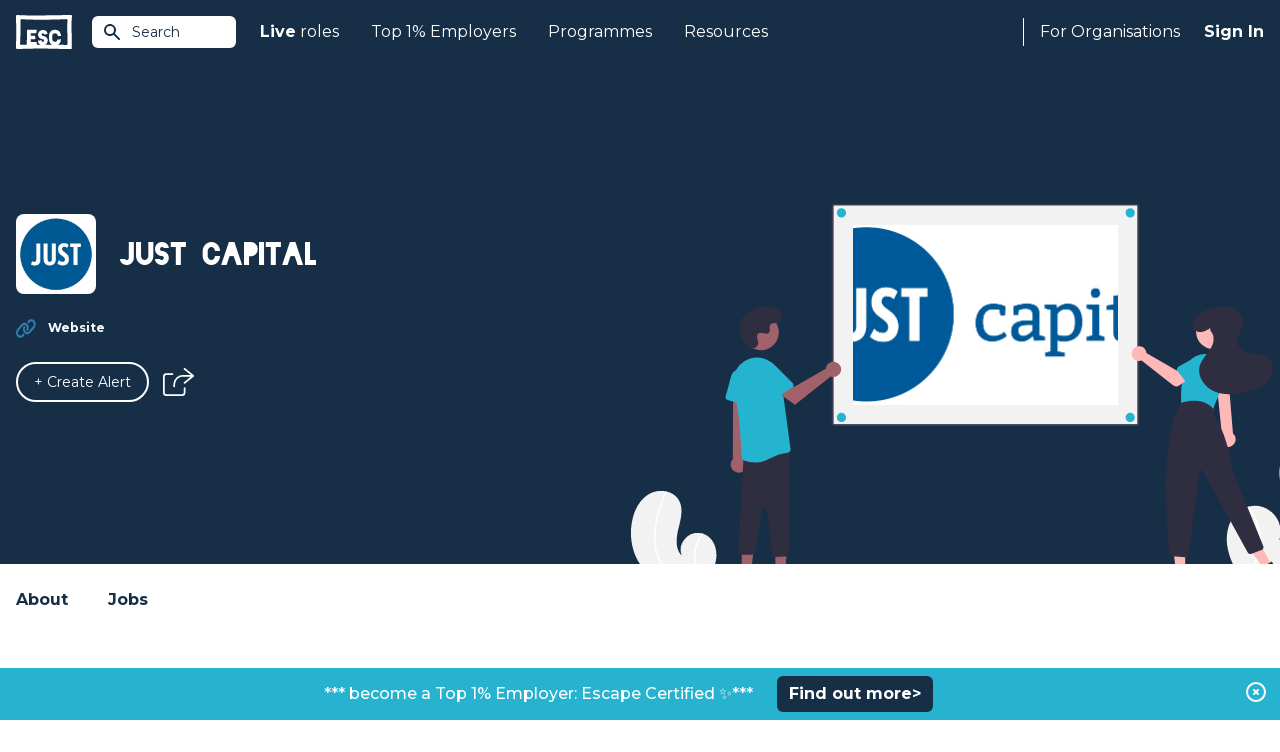

--- FILE ---
content_type: text/html; charset=UTF-8
request_url: https://www.escapethecity.org/organisation/just-capital
body_size: 5877
content:
<!DOCTYPE html>
<html lang="en">
<head>
		<meta charset="utf-8">
		<meta http-equiv="X-UA-Compatible" content="IE=edge">
		<meta name="viewport" content="width=device-width, initial-scale=1, maximum-scale=1, user-scalable=0">
		<meta name="description" content="Latest jobs at Just Capital">

		
		<meta name="csrf-token" content="cBAEcRCb9DpKfVl9V7LN8dVX1zaYfktpS6iblbDa">
		

				<meta name="user" content="">
		<meta name="logout_url" content="https://app.escapethecity.org/logout?return-url=https://app.escapethecity.org/goodbye?user=">
		<meta name="version" content="140">
		<meta name="escape_year" content="2023">


		
		
		<title>Latest jobs at Just Capital | Escape the City</title>

		<link rel="preconnect" href="https://fonts.gstatic.com">
		<link media="print" onload="this.onload=null;this.removeAttribute('media');" href="https://fonts.googleapis.com/css2?family=Montserrat:wght@400;500;600;700;800&display=swap" rel="stylesheet">
    <link media="print" onload="this.onload=null;this.removeAttribute('media');" href="/css/main/blackout.css" rel="stylesheet">
		<link href="/css/main/app.css?id=1505fa8b46c00f9df657b4e5c8534bf5" rel="stylesheet" toRefresh="/css/main/app.css">

		<link rel="preconnect" href="https://6e1nsxntth-dsn.algolia.net">

    <!-- Open Graph / Facebook -->
<meta property="og:site_name" content="Escape The City">
<meta property="og:title" content="Latest jobs at Just Capital | Escape the City">
<meta property="og:description" content="Latest jobs at Just Capital">
<meta property="og:type" content="article">
<meta property="og:url" content="https://www.escapethecity.org/organisation/just-capital">
<meta property="og:image" content="https://s3.amazonaws.com/appforest_uf/f1539145947109x582443859428167300/justcapital.com">
<!-- <meta property="og:image:width" content="1200">
<meta property="og:image:height" content="1200"> -->

<!-- Twitter -->
<meta property="twitter:card" content="summary_large_image">
<meta property="twitter:url" content="https://www.escapethecity.org/organisation/just-capital">
<meta property="twitter:title" content="Latest jobs at Just Capital | Escape the City">
<meta property="twitter:description" content="Latest jobs at Just Capital">
<meta property="twitter:image" content="https://s3.amazonaws.com/appforest_uf/f1539145947109x582443859428167300/justcapital.com">
<meta property="twitter:site" content="@escthecity">
<meta property="twitter:creator" content="Escape The City">

<meta name="robots" content="noodp,noydir"/>
    <link rel="apple-touch-icon" sizes="57x57" href="/icons/apple-icon-57x57.png">
<link rel="apple-touch-icon" sizes="60x60" href="/icons/apple-icon-60x60.png">
<link rel="apple-touch-icon" sizes="72x72" href="/icons/apple-icon-72x72.png">
<link rel="apple-touch-icon" sizes="76x76" href="/icons/apple-icon-76x76.png">
<link rel="apple-touch-icon" sizes="114x114" href="/icons/apple-icon-114x114.png">
<link rel="apple-touch-icon" sizes="120x120" href="/icons/apple-icon-120x120.png">
<link rel="apple-touch-icon" sizes="144x144" href="/icons/apple-icon-144x144.png">
<link rel="apple-touch-icon" sizes="152x152" href="/icons/apple-icon-152x152.png">
<link rel="apple-touch-icon" sizes="180x180" href="/icons/apple-icon-180x180.png">
<link rel="icon" type="image/png" sizes="192x192"  href="/icons/android-icon-192x192.png">
<link rel="icon" type="image/png" sizes="32x32" href="/icons/favicon-32x32.png">
<link rel="icon" type="image/png" sizes="96x96" href="/icons/favicon-96x96.png">
<link rel="icon" type="image/png" sizes="16x16" href="/icons/favicon-16x16.png">
<link rel="manifest" href="/icons/manifest.json">
<meta name="msapplication-TileColor" content="#ffffff">
<meta name="msapplication-TileImage" content="/ms-icon-144x144.png">
<meta name="theme-color" content="#ffffff">
<!-- Standard Favicon -->
<link rel="icon" type="image/x-icon" href="/icons/favicon.ico"/>    <!-- Global site tag (gtag.js) - Google Analytics -->
<script async src="https://www.googletagmanager.com/gtag/js?id=G-QD7F89SBH0"></script>
<script>
  window.GA_TRACKING_ID = 'G-QD7F89SBH0';
  window.dataLayer = window.dataLayer || [];
  function gtag(){dataLayer.push(arguments);}
  gtag('js', new Date());
  gtag('config', 'G-QD7F89SBH0');
</script>

		
		  
        <link rel="canonical" href="https://www.escapethecity.org/organisation/just-capital">
</head>
<body>
	<div id="app">
			<block-header>
		<header class="header header-fixed">
  <div class="header__container">
    <a href="/" title="Escape the City">
      <div class="header-logo__container">
        <img src="/images/escape-logo-white.svg?140" class="header-logo" width="56" height="35" alt="Escape The City"/>
      </div>
    </a>

    <!-- Site Search -->
    <block-site-search-btn></block-site-search-btn>

    <!-- Mobile -->
    <block-hamburger-menu></block-hamburger-menu>
    <div class="mobile-menu">

  <ul class="mobile-menu-list">
    <li class="mobile-menu-list-item">
      <a href="https://www.escapethecity.org">Home</a>
    </li>

    
		
    <li class="mobile-menu-list-item dropdown">
    	<input type="checkbox" id="mobile-jobs-checkbox" class="mobile-checkbox">
      <label for="mobile-jobs-checkbox">
      	<b>Live</b>&nbsp;roles
      	<svg-chevron-down></svg-chevron-down>
	    </label>
      <ul class="dropdown-menu">
      	        <li class="dropdown-menu-item"><a href="https://www.escapethecity.org/search/jobs" title="Search jobs">Search jobs</a></li>
                <li class="dropdown-menu-item"><a href="https://www.escapethecity.org/search/volunteering" title="Search volunteering roles">Search volunteering roles</a></li>
                <li class="dropdown-menu-item"><a href="https://app.escapethecity.org/top10" title="Top 10 opportunities">Top 10 opportunities</a></li>
              </ul>
    </li>

		
    

		
    <li class="mobile-menu-list-item dropdown">
    	<input type="checkbox" id="mobile-top_1_percent-checkbox" class="mobile-checkbox">
      <label for="mobile-top_1_percent-checkbox">
      	Top 1% Employers
      	<svg-chevron-down></svg-chevron-down>
	    </label>
      <ul class="dropdown-menu">
      	        <li class="dropdown-menu-item"><a href="https://app.escapethecity.org/top-1-percent-employer" title="Top 1% Employers: Escape Certified">Top 1% Employers: Escape Certified</a></li>
                <li class="dropdown-menu-item"><a href="https://app.escapethecity.org/certification" title="Become a Top 1% Employer: Escape Certified?">Become a Top 1% Employer: Escape Certified?</a></li>
                <li class="dropdown-menu-item"><a href="https://www.escapethecity.org/search/organisations" title="Search all organisations">Search all organisations</a></li>
                <li class="dropdown-menu-item"><a href="javascript:triggerLinkEvent(&quot;compare&quot;)" title="Compare organisations">Compare organisations</a></li>
              </ul>
    </li>

    
    <li class="mobile-menu-list-item">
      <a href="/courses">Programmes</a>
    </li>

    
		<li class="mobile-menu-list-item">
      <a href="/resources">Resources</a>
    </li>

		
    

    
        <li class="mobile-menu-list-item">
      <block-sign-in-btn use_modal="1">Sign In</block-sign-in-btn>
    </li>
      </ul>

</div>

    <!-- Desktop -->
    <nav class="header-nav">
      <ul class="header-nav__left">

        
				<li class="header-nav__left--item">
          <a href="https://www.escapethecity.org/search/jobs"><b>Live</b>&nbsp;roles</a>
          <div class="dropdown">
            <div class="dropdown__inner">

              <ul class="dropdown__list">
                                <li class="dropdown__list-item">
                  <a href="https://www.escapethecity.org/search/jobs" title="Search jobs">
                    <div class="icon">
                                              <img src="/images/navigation/jobs-search.svg" alt="Search jobs" loading="lazy">
                                          </div>
                    <div class="titles">
                      <p class="title">Search jobs</p>
                                              <p class="subtitle">Unique roles to do something different</p>
                                          </div>
                  </a>
                </li>
                                <li class="dropdown__list-item">
                  <a href="https://www.escapethecity.org/search/volunteering" title="Search volunteering roles">
                    <div class="icon">
                                              <img src="/images/navigation/jobs-search-vol.svg" alt="Search volunteering roles" loading="lazy">
                                          </div>
                    <div class="titles">
                      <p class="title">Search volunteering roles</p>
                                              <p class="subtitle">Use your skills for the power of good</p>
                                          </div>
                  </a>
                </li>
                                <li class="dropdown__list-item">
                  <a href="https://app.escapethecity.org/top10" title="Top 10 opportunities">
                    <div class="icon">
                                              <img src="/images/navigation/jobs-top10.svg" alt="Top 10 opportunities" loading="lazy">
                                          </div>
                    <div class="titles">
                      <p class="title">Top 10 opportunities</p>
                                              <p class="subtitle">This week’s most exciting new roles</p>
                                          </div>
                  </a>
                </li>
                              </ul>

              

            </div>
          </div>
        </li>

        
				

              

            

				
				<li class="header-nav__left--item">
          <a href="">Top 1% Employers</a>
          <div class="dropdown">
            <div class="dropdown__inner dropdown__inner--col">

              <ul class="dropdown__list">
                                <li class="dropdown__list-item">
                  <a href="https://app.escapethecity.org/top-1-percent-employer" target="" title="Top 1% Employers: Escape Certified">
                    <div class="icon">
                                              <img src="/images/navigation/top_1_percent_employers.svg" alt="Top 1% Employers: Escape Certified" loading="lazy">
                                          </div>
                    <div class="titles">
                      <p class="title">Top 1% Employers: Escape Certified</p>
                                              <p class="subtitle">Browse people &amp; culture that we have certified</p>
                                          </div>
                  </a>
                </li>
                                <li class="dropdown__list-item">
                  <a href="https://app.escapethecity.org/certification" target="" title="Become a Top 1% Employer: Escape Certified?">
                    <div class="icon">
                                              <img src="/images/navigation/become_top_1_percent_employer.svg" alt="Become a Top 1% Employer: Escape Certified?" loading="lazy">
                                          </div>
                    <div class="titles">
                      <p class="title">Become a Top 1% Employer: Escape Certified?</p>
                                              <p class="subtitle">Take our free People &amp; Culture assessment</p>
                                          </div>
                  </a>
                </li>
                              </ul>

              <div class="dropdown-footer">
								<ul class="dropdown__list">
																		<li class="dropdown__list-item">
										<a href="https://www.escapethecity.org/search/organisations" target="" title="Search all organisations">
											<div class="icon">
																									<img src="/images/navigation/search_all_organisations.svg" alt="Search all organisations" loading="lazy">
																							</div>
											<div class="titles">
												<p class="title">Search all organisations</p>
																							</div>
										</a>
									</li>
																		<li class="dropdown__list-item">
										<a href="javascript:triggerLinkEvent(&quot;compare&quot;)" target="" title="Compare organisations">
											<div class="icon">
																									<img src="/images/navigation/compare_organisations.svg" alt="Compare organisations" loading="lazy">
																							</div>
											<div class="titles">
												<p class="title">Compare organisations</p>
																							</div>
										</a>
									</li>
																	</ul>
							</div>

            </div>
          </div>
        </li>

        
        <li class="header-nav__left--item">
          <a href="/courses">Programmes</a>
        </li>

        
        <li class="header-nav__left--item">
          <a href="/resources">Resources</a>
        </li>
      </ul>


      <ul class="header-nav__right">

        <li class="header-nav__right--item hiring">
                      
						<a href="https://app.escapethecity.org/hiring">For Organisations</a>
            <div class="dropdown">
              <div class="dropdown__inner">

                <ul class="dropdown__list">
                                    <li class="dropdown__list-item">
                    <a href="https://app.escapethecity.org/services" target="" title="Our services">
											<div class="icon">
																									<img src="/images/navigation/employer-services.svg" alt="Our services" loading="lazy">
																							</div>
											<div class="titles">
												<p class="title">Our services</p>
																									<p class="subtitle">Overview of our services for organisations</p>
																							</div>
                    </a>
                  </li>
                                    <li class="dropdown__list-item">
                    <a href="https://app.escapethecity.org/job-posting" target="" title="Job posting">
											<div class="icon">
																									<img src="/images/navigation/job-posting.svg" alt="Job posting" loading="lazy">
																							</div>
											<div class="titles">
												<p class="title">Job posting</p>
																									<p class="subtitle">Everthing you need to know about posting a job to the #1 purpose led UK job board</p>
																							</div>
                    </a>
                  </li>
                                    <li class="dropdown__list-item">
                    <a href="https://app.escapethecity.org/certification" target="" title="Top 1% Employer Certification">
											<div class="icon">
																									<img src="/images/navigation/badge.svg" alt="Top 1% Employer Certification" loading="lazy">
																							</div>
											<div class="titles">
												<p class="title">Top 1% Employer Certification</p>
																									<p class="subtitle">The ultimate benmark for progressive organisations</p>
																							</div>
                    </a>
                  </li>
                                    <li class="dropdown__list-item">
                    <a href="https://app.escapethecity.org/shift" target="" title="Shift">
											<div class="icon">
																									<img src="/images/navigation/shift.svg" alt="Shift" loading="lazy">
																							</div>
											<div class="titles">
												<p class="title">Shift</p>
																									<p class="subtitle">People & Culture Services - Helping organisations to walk the talk</p>
																							</div>
                    </a>
                  </li>
                                    <li class="dropdown__list-item">
                    <a href="https://app.escapethecity.org/get-started" target="" title="Employer login / sign up">
											<div class="icon">
																									<img src="/images/navigation/employer-login.svg" alt="Employer login / sign up" loading="lazy">
																							</div>
											<div class="titles">
												<p class="title">Employer login / sign up</p>
																							</div>
                    </a>
                  </li>
                                  </ul>

              </div>
            </div>
                  </li>

        <li class="header-nav__right--item signin">
          
                    <block-sign-in-btn use_modal="1">Sign In</block-sign-in-btn>
          
										<block-sign-in-prompt></block-sign-in-prompt>
					        </li>
      </ul>
    </nav>
  </div>
</header>

<!-- Site Search Results -->
<block-site-search-results></block-site-search-results>
	</block-header>

  <!-- Hero -->
  <block-hero classes="hero--organisation">

<template #hero__top>
	</template>

<div class="hero__inner left">

  <div class="hero__header">
          <div class="hero__icon">
        <img class="icon" src="https://s3.amazonaws.com/appforest_uf/f1539145947109x582443859428167300/justcapital.com" alt="Just Capital">
      </div>
    
          <h1 class="hero__title">Just Capital</h1>
      </div>

  <div class="hero__body">
    
    <ul class="hero__list">
      

      

      
              <li>
          <div class="hero__list-icon">
            <img src="/images/icons/organisation/website.svg"  class="w-5 h-5 icon" alt="Website"/>
          </div>
          <div class="hero__list-title">
            
            <a href="https://justcapital.com" target="_blank" rel="noreferrer">Website</a>
          </div>
        </li>
      
      
          </ul>
  </div>

  <div class="hero__footer">
    <div class="btn-group">
      
        <block-alert-button class="btn btn-medium btn-rounded btn-border--white" org_main_id="1551886754534x635614886874486400" org_name="Just Capital"></block-alert-button>
      
              <block-share-icon job_title="Just Capital" direction="right"></block-share-icon>
          </div>
  </div>
</div>

  <div class="hero__footer-image">
    <img src="https://s3.amazonaws.com/appforest_uf/f1547565866407x518092509245604350/Just_Capital_Logo_RGB_200px_SSf.jpg" alt="Just Capital">
    <svg-org-hero></svg-org-hero>
  </div>

<template #banner>
	</template>

</block-hero>

  <!-- Section Nav -->
  <div class="organisation-nav">

  <div class="container mx-auto px-4">

    <ul class="organisation-nav-list">
      <li>
        <a href="#about">About</a>
      </li>

			
			<li>
        <a href="#jobs">Jobs
									</a>
      </li>

			
			    </ul>

  </div>
</div>

  <!-- Section Welcome -->
  <section id="about" class="section welcome">

  <div class="welcome-container">

    <h3 class="welcome-title">Careers at Just Capital</h3>

          <div class="wysiwyg">
        <p>JUST Capital is a new nonprofit formed by a group of industry leaders to promote a more just equitable and sustainable capital market. Our belief is that a new 21st century definition of capitalism is emerging in which markets are more aligned with social values and reward the preservation and enhancement of all forms of value  human intellectual environmental social and financial. To accelerate this process JUST Capital is building a platform that for the first time will use the public's input to define evaluate and rank the performance of companies on issues of social and environmental importance. The results will be used to develop products and services that drive capital and other resources to the best performers.</p>
      </div>
    
    
  </div>

</section>

  <!-- Section Mission -->
  
  <!-- Section Story -->
  
  <!-- Section Esc -->
  
  <!-- Section Stats -->
  
  <!-- Section Ways of Working -->
  

  <!-- Section Behind the scenes -->
  <section id="behind-the-scenes" class="section behind-the-scenes">
    <div class="behind-the-scenes-container">

      <h3 class="behind-the-scenes__title">Behind the scenes</h3>

      <div class="behind-the-scenes__body">

        

        
              </div>

      
    </div>
  </section>

	<!-- Section Top 1% Employers -->
	
  <!-- Section Values -->
  
  

  <!-- Section Team -->
  
  <!-- Section Reviews -->
  
  <!-- Jobs -->
  <block-organisation-jobs
  org_main_id="1551886754534x635614886874486400"
  org_name="Just Capital"
  current="1"  
  previous="1"
>
</block-organisation-jobs>

  <!-- Section Landing job -->
  
  <!-- Featured Employers -->
  
  

  <!-- More Employers -->
  
	<block-organisations-to-follow></block-organisations-to-follow>
  


  <block-footer>
		<footer class="footer">

  <div class="footer__top">
    <div class="footer__top-left">
      <!-- ESC Logo  -->
      <img src="/images/footer/escape-logo-blue.svg?140" width="64" height="40" class="esc-logo" alt="Escape The City"/>
      <!-- Certified B Corporation -->
      <img src="/images/footer/certified-b-corp.svg?140" width="56" height="37" class="certified-b-corporation-logo" alt="Certified B Corporation"/>
    </div>
    <div class="footer__top-right">
      <a class="btn btn-rounded report-a-bug" href="https://app.escapethecity.org/bugs?return-url=https://www.escapethecity.org/organisation/just-capital" target="_blank" rel="noreferrer" title="Report a bug">
        <span>Report a bug</span>
        <svg xmlns="http://www.w3.org/2000/svg" viewBox="0 0 24 24"><path d="M0 0h24v24H0V0z" fill="none"/><path fill="#ffffff" d="M20 8h-2.81a5.985 5.985 0 0 0-1.82-1.96L17 4.41 15.59 3l-2.17 2.17C12.96 5.06 12.49 5 12 5s-.96.06-1.41.17L8.41 3 7 4.41l1.62 1.63C7.88 6.55 7.26 7.22 6.81 8H4v2h2.09c-.05.33-.09.66-.09 1v1H4v2h2v1c0 .34.04.67.09 1H4v2h2.81c1.04 1.79 2.97 3 5.19 3s4.15-1.21 5.19-3H20v-2h-2.09c.05-.33.09-.66.09-1v-1h2v-2h-2v-1c0-.34-.04-.67-.09-1H20V8zm-6 8h-4v-2h4v2zm0-4h-4v-2h4v2z"/></svg>
      </a>
    </div>
  </div>

  <div class="footer__middle">
    <address class="footer__address">
      Escape The City Ltd.<br />
      Platf9rm,<br />
      Hove Town Hall,<br />
      Hove,<br />
      BN3 2AF<br />
    </address>

    <nav class="footer-nav">
      <div class="escapees">
        <h4 class="footer-nav__title">Escapees</h4>
        <ul>
          <li class="footer-nav__item">
            <block-sign-in-btn use_modal="1" mode="join">Join</block-sign-in-btn>
          </li>
          <li class="footer-nav__item"><a href="https://www.escapethecity.org/search/jobs">Find a Job</a></li>
					<li class="footer-nav__item"><a href="https://www.escapethecity.org/courses">Courses</a></li>
          <li class="footer-nav__item"><a href="https://www.escapethecity.org/resources">Resources</a></li>
          <!-- <li class="footer-nav__item"><a href="https://www.escapethecity.org/escape100/2023">ESC 100 Best Companies</a></li> -->
        </ul>
      </div>
    </nav>

    <nav class="footer-nav">
      <div class="hiring">
        <h4 class="footer-nav__title">For Organisations</h4>
        <ul>
          <li class="footer-nav__item"><a href="https://app.escapethecity.org/services">How we can help</a></li>
          <li class="footer-nav__item"><a href="https://app.escapethecity.org/job-posting">Job Posting</a></li>
          <li class="footer-nav__item"><a href="https://app.escapethecity.org/certification">Top 1% Certification</a></li>
          <li class="footer-nav__item"><a href="https://app.escapethecity.org/shift">Shift - People &amp; Culture</a></li>
        </ul>
      </div>
    </nav>

    <nav class="footer-nav">
      <div class="about">
        <h4 class="footer-nav__title">About</h4>
        <ul>
          <li class="footer-nav__item"><a href="/about">About Us</a></li>
          <li class="footer-nav__item"><a href="/team">Our Team</a></li>
          <li class="footer-nav__item"><a href="/the-escape-manifesto-book">Our Book</a></li>
        </ul>
      </div>
    </nav>
  </div>

  <div class="footer__hr">
    <span></span>
  </div>

  <div class="footer__bottom">
    <nav>
      <ul class="footer-nav__term">
        <li><a href="https://www.escapethecity.org/terms-and-conditions" title="Terms &amp; Conditions">Terms &amp; Conditions</a></li>
        <li><a href="https://www.escapethecity.org/terms-and-conditions/privacy" title="Privacy Policy">Privacy Policy</a></li>
        <li><a href="https://www.escapethecity.org/terms-and-conditions/cookies" title="Cookies">Cookies</a></li>
      </ul>
    </nav>

    <ul class="footer__social-media">
      <li>
        <!-- Linkedin -->
        <a href="https://www.linkedin.com/company/escape-the-city" target="_blank" rel="noreferrer" title="Linkedin">
          <img src="/images/footer/social-linkedin.svg?140" class="footer__social-media--linkedin" alt="Linkedin"/>
        </a>
      </li>
      <li>
        <!-- Tiktok -->
        <a href="https://www.tiktok.com/@escape.the.city" target="_blank" rel="noreferrer" title="Tiktok">
          <img src="/images/footer/social-tiktok.svg?140" class="footer__social-media--tiktok" alt="Tiktok"/>
        </a>
      </li>
      <li>
        <!-- Facebook -->
        <a href="https://www.facebook.com/EsctheCity" target="_blank" rel="noreferrer" title="Facebook">
          <img src="/images/footer/social-facebook.svg?140" class="footer__social-media--facebook" alt="Facebook"/>
        </a>
      </li>
      <li>
        <!-- Twitter -->
        <a href="https://twitter.com/escthecity" target="_blank" rel="noreferrer" title="Twitter">
          <img src="/images/footer/social-twitter.svg?140" class="footer__social-media--twitter" alt="Twitter"/>
        </a>
      </li>
      <li>
        <!-- Instagram -->
        <a href="https://www.instagram.com/escthecity" target="_blank" rel="noreferrer" title="Instagram">
          <img src="/images/footer/social-instagram.svg?140" class="footer__social-media--instagram" alt="Instagram"/>
        </a>
      </li>
    </ul>
  </div>

  <p class="footer__copyright">© 2009 - 2026 Co. # 07036498, VAT: GB 109 9293 88</p>

</footer>
	</block-footer>

		
		<block-modal-manager login_url="https://app.escapethecity.org/login-new?modal=1" preferences_url="https://app.escapethecity.org/preferences"></block-modal-manager>
    <block-toast></block-toast>

				<block-site-alert payload="{&quot;Modified Date&quot;:1759143464502,&quot;target&quot;:&quot;_blank&quot;,&quot;active&quot;:true,&quot;message&quot;:&quot;***  become a Top 1% Employer: Escape Certified \u2728***&quot;,&quot;Created Date&quot;:1645429191389,&quot;bar-background-colour&quot;:&quot;27b3cf&quot;,&quot;button-colour&quot;:&quot;162f47&quot;,&quot;button-url-link&quot;:&quot;https:\/\/bit.ly\/46sQvSz&quot;,&quot;Created By&quot;:&quot;admin_user_escapethecity_live&quot;,&quot;_id&quot;:&quot;1645429191389x464486415423353900&quot;,&quot;button-text&quot;:&quot;Find out more&gt;&quot;,&quot;button-text-colour&quot;:&quot;ffffff&quot;,&quot;bar-text-colour&quot;:&quot;ffffff&quot;}">
			<template v-slot:message>***  become a Top 1% Employer: Escape Certified ✨***</template>
			<template v-slot:button><a href="https://bit.ly/46sQvSz" target="_blank">Find out more&gt;</a></template>
		</block-site-alert>
		
	</div>

  

  <script src="/js/main/app.js?id=df1b58e5719c6b3d93636fd3728af56d"></script>

		<!-- DATA FROM CACHE: 2026-01-31 23:21:03 -->
	</body>
</html>


--- FILE ---
content_type: image/svg+xml
request_url: https://www.escapethecity.org/images/navigation/shift.svg
body_size: 245
content:
<svg xmlns="http://www.w3.org/2000/svg" xml:space="preserve" viewBox="0 0 36 36"><path fill="#f3f4f3" d="M5.3 0h25.5C33.6 0 36 2.4 36 5.3v25.5c0 2.9-2.4 5.3-5.3 5.3H5.3C2.4 36 0 33.6 0 30.7V5.3C0 2.4 2.4 0 5.3 0z"/><g fill="none" stroke-linecap="round" stroke-width="1.5"><path stroke="#754199" stroke-linejoin="round" d="m18.4 9.8 7.8 9.4c.3.3 0 .8-.4.8h-3.3c-.3 0-.5.2-.5.5v2.6c0 .3-.2.5-.5.5h-6.9c-.3 0-.5-.2-.5-.5v-2.6c0-.3-.2-.5-.5-.5h-3.4c-.4 0-.7-.5-.4-.8l7.8-9.4c.2-.3.6-.3.8 0h0z"/><path stroke="#7f3f98" stroke-miterlimit="10" d="M22.1 26.4h-8.2"/></g></svg>